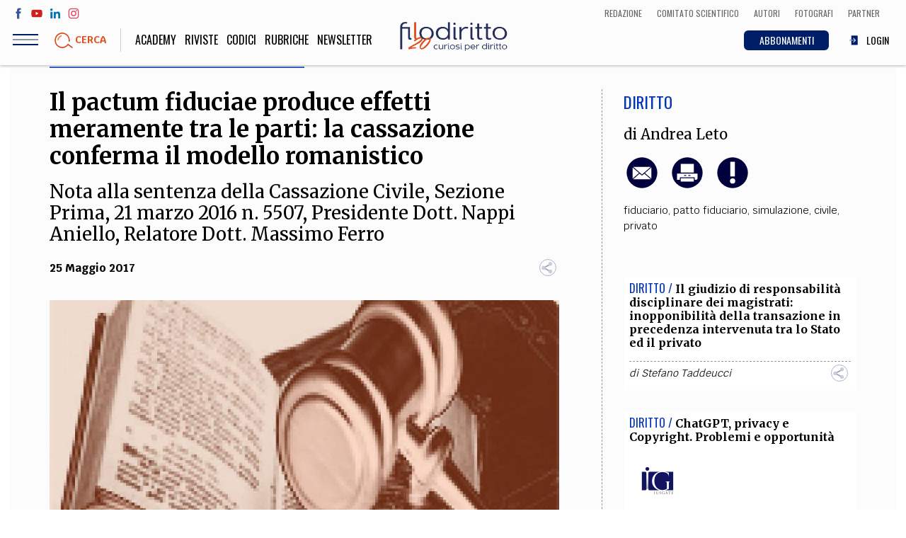

--- FILE ---
content_type: text/html; charset=UTF-8
request_url: https://www.filodiritto.com/il-pactum-fiduciae-produce-effetti-meramente-tra-le-parti-la-cassazione-conferma-il-modello-romanistico
body_size: 91561
content:
<!DOCTYPE html>
<html lang="it" dir="ltr" prefix="content: http://purl.org/rss/1.0/modules/content/  dc: http://purl.org/dc/terms/  foaf: http://xmlns.com/foaf/0.1/  og: http://ogp.me/ns#  rdfs: http://www.w3.org/2000/01/rdf-schema#  schema: http://schema.org/  sioc: http://rdfs.org/sioc/ns#  sioct: http://rdfs.org/sioc/types#  skos: http://www.w3.org/2004/02/skos/core#  xsd: http://www.w3.org/2001/XMLSchema# ">
  <head>
    <meta charset="utf-8" />
<script>(function(i,s,o,g,r,a,m){i["GoogleAnalyticsObject"]=r;i[r]=i[r]||function(){(i[r].q=i[r].q||[]).push(arguments)},i[r].l=1*new Date();a=s.createElement(o),m=s.getElementsByTagName(o)[0];a.async=1;a.src=g;m.parentNode.insertBefore(a,m)})(window,document,"script","https://www.google-analytics.com/analytics.js","ga");ga("create", "UA-00000000-0", {"cookieDomain":"auto"});ga("set", "anonymizeIp", true);ga("send", "pageview");</script>
<link rel="shortcut icon" href="/themes/custom/webit/icons/favicon.ico" />
<meta property="og:site_name" content="Filodiritto" />
<link rel="canonical" href="https://www.filodiritto.com/il-pactum-fiduciae-produce-effetti-meramente-tra-le-parti-la-cassazione-conferma-il-modello-romanistico" />
<meta name="description" content="La Cassazione ribadisce che l’intestazione fiduciaria di partecipazioni societarie realizza un’interposizione reale di persona, avendo il pactum fiduciae efficacia meramente obbligatoria." />
<meta property="og:type" content="article" />
<meta property="og:url" content="https://www.filodiritto.com/il-pactum-fiduciae-produce-effetti-meramente-tra-le-parti-la-cassazione-conferma-il-modello-romanistico" />
<meta name="keywords" content="Patto fiduciario, fiduciario, simulazione" />
<meta property="og:title" content="Il pactum fiduciae produce effetti meramente tra le parti: la cassazione conferma il modello romanistico" />
<meta property="og:description" content="La Cassazione ribadisce che l’intestazione fiduciaria di partecipazioni societarie realizza un’interposizione reale di persona, avendo il pactum fiduciae efficacia meramente obbligatoria." />
<meta property="og:image" content="https://www.filodiritto.com/sites/default/files/styles/lg/public/articles/images/0000002684.jpg?itok=KGtJQFlt" />
<link rel="apple-touch-icon" sizes="76x76" href="/themes/custom/webit/icons/apple-touch-icon-76x76.png" />
<link rel="apple-touch-icon" sizes="120x120" href="/themes/custom/webit/icons/apple-touch-icon-120x120.png" />
<meta property="og:image:width" content="180" />
<link rel="apple-touch-icon" sizes="152x152" href="/themes/custom/webit/icons/apple-touch-icon-152x152.png" />
<meta property="og:image:height" content="180" />
<link rel="apple-touch-icon" sizes="180x180" href="/themes/custom/webit/icons/apple-touch-icon-180x180.png" />
<meta name="Generator" content="Drupal 8 (https://www.drupal.org)" />
<meta name="MobileOptimized" content="width" />
<meta name="HandheldFriendly" content="true" />
<meta name="viewport" content="width=device-width, initial-scale=1.0" />
<meta name="author" content="Andrea Leto" />
<meta name="homepage" content="directads" />
<meta name="category" content="Diritto" />
<link rel="alternate" hreflang="it" href="https://www.filodiritto.com/il-pactum-fiduciae-produce-effetti-meramente-tra-le-parti-la-cassazione-conferma-il-modello-romanistico" />
<link rel="revision" href="https://www.filodiritto.com/il-pactum-fiduciae-produce-effetti-meramente-tra-le-parti-la-cassazione-conferma-il-modello-romanistico" />
<script src="/sites/default/files/google_tag/primary/google_tag.script.js?t8jk5h" defer></script>

    <title>Il pactum fiduciae produce effetti meramente tra le parti: la cassazione conferma il modello romanistico | Filodiritto</title>
    <link rel="stylesheet" media="all" href="/core/themes/stable/css/system/components/ajax-progress.module.css?t8jk5h" />
<link rel="stylesheet" media="all" href="/core/themes/stable/css/system/components/align.module.css?t8jk5h" />
<link rel="stylesheet" media="all" href="/core/themes/stable/css/system/components/autocomplete-loading.module.css?t8jk5h" />
<link rel="stylesheet" media="all" href="/core/themes/stable/css/system/components/fieldgroup.module.css?t8jk5h" />
<link rel="stylesheet" media="all" href="/core/themes/stable/css/system/components/container-inline.module.css?t8jk5h" />
<link rel="stylesheet" media="all" href="/core/themes/stable/css/system/components/clearfix.module.css?t8jk5h" />
<link rel="stylesheet" media="all" href="/core/themes/stable/css/system/components/details.module.css?t8jk5h" />
<link rel="stylesheet" media="all" href="/core/themes/stable/css/system/components/hidden.module.css?t8jk5h" />
<link rel="stylesheet" media="all" href="/core/themes/stable/css/system/components/item-list.module.css?t8jk5h" />
<link rel="stylesheet" media="all" href="/core/themes/stable/css/system/components/js.module.css?t8jk5h" />
<link rel="stylesheet" media="all" href="/core/themes/stable/css/system/components/nowrap.module.css?t8jk5h" />
<link rel="stylesheet" media="all" href="/core/themes/stable/css/system/components/position-container.module.css?t8jk5h" />
<link rel="stylesheet" media="all" href="/core/themes/stable/css/system/components/progress.module.css?t8jk5h" />
<link rel="stylesheet" media="all" href="/core/themes/stable/css/system/components/reset-appearance.module.css?t8jk5h" />
<link rel="stylesheet" media="all" href="/core/themes/stable/css/system/components/resize.module.css?t8jk5h" />
<link rel="stylesheet" media="all" href="/core/themes/stable/css/system/components/sticky-header.module.css?t8jk5h" />
<link rel="stylesheet" media="all" href="/core/themes/stable/css/system/components/system-status-counter.css?t8jk5h" />
<link rel="stylesheet" media="all" href="/core/themes/stable/css/system/components/system-status-report-counters.css?t8jk5h" />
<link rel="stylesheet" media="all" href="/core/themes/stable/css/system/components/system-status-report-general-info.css?t8jk5h" />
<link rel="stylesheet" media="all" href="/core/themes/stable/css/system/components/tabledrag.module.css?t8jk5h" />
<link rel="stylesheet" media="all" href="/core/themes/stable/css/system/components/tablesort.module.css?t8jk5h" />
<link rel="stylesheet" media="all" href="/core/themes/stable/css/system/components/tree-child.module.css?t8jk5h" />
<link rel="stylesheet" media="all" href="/core/themes/stable/css/views/views.module.css?t8jk5h" />
<link rel="stylesheet" media="all" href="/modules/custom/webit_media/css/webit_media.common.css?t8jk5h" />
<link rel="stylesheet" media="all" href="https://fonts.googleapis.com/css?family=Krub:400,700|Merriweather:400,700|Oswald:300,400" />
<link rel="stylesheet" media="all" href="/themes/custom/webit/css/main.css?t8jk5h" />
<link rel="stylesheet" media="all" href="/themes/custom/webit/css/node-preview.css?t8jk5h" />

    
<!--[if lte IE 8]>
<script src="/core/assets/vendor/html5shiv/html5shiv.min.js?v=3.7.3"></script>
<![endif]-->


        <meta name="google-site-verification" content="f2aACpOXuWnHBpztyDtLKqzV96AshIKVZHG5TDsZjfM" />

		
  </head>
  <body class="path-node page-node-type-article">
  



    
    <a href="#main-content" class="visually-hidden focusable skip-link">
      Salta al contenuto principale
    </a>
    <noscript aria-hidden="true"><iframe src="https://www.googletagmanager.com/ns.html?id=GTM-5WPKBW" height="0" width="0" style="display:none;visibility:hidden"></iframe></noscript>
      <div class="dialog-off-canvas-main-canvas" data-off-canvas-main-canvas>
    <div class="page">
  <header class="site-header">

    <div class="upper-menu">
      <div class="upper-menu--left">
        <ul class="social">
          <li class="social__facebook">
            <a href="https://www.facebook.com/filodiritto" target="_blank">
              <svg><use xlink:href="/themes/custom/webit/images/svg/sprite.svg#facebook"></use></svg>
            </a>
          </li>
          <li class="social__youtube">
            <a href="https://www.youtube.com/user/FilodirittoTV" target="_blank">
              <svg><use xlink:href="/themes/custom/webit/images/svg/sprite.svg#youtube"></use></svg>
            </a>
          </li>
          <li class="social__linkedin">
            <a href="https://www.linkedin.com/company/filodiritto/about/" target="_blank">
              <svg><use xlink:href="/themes/custom/webit/images/svg/sprite.svg#linkedin"></use></svg>
            </a>
          </li>
          <li class="social__instagram">
            <a href="https://www.instagram.com/filodirittosocial/" target="_blank">
              <svg><use xlink:href="/themes/custom/webit/images/svg/sprite.svg#instagram"></use></svg>
            </a>
          </li>
        </ul>
      </div>
      <div class="upper-menu--right">
          <div class="utils--new">
              <a href="/redazione" class="icolink">
                <span>Redazione</span>
              </a>
              <a href="/comitato-scientifico-filodiritto" class="icolink">
                <span>Comitato scientifico</span>
              </a>
              <a href="/autori" class="icolink">
                <span>Autori</span>
              </a>
              <a href="/fotografi" class="icolink" >
                <span>Fotografi</span>
              </a>
              <a href="/partner" class="icolink">
                <span>Partner</span>
              </a>
          </div>
      </div>
    </div>

    <div class="site-header__bar">
      <div class="site-header__bar__buttons">
        <div class="hamburger js-nav-toggle">
          <div class="hamburger__icon">
            <span class="hamburger__line"></span>
          </div>
        </div>
        <a href="#" data-modal="search-modal" class="site-header__bar__search">
          <img src="/themes/custom/webit/images/svg/lens.svg" alt="">
          <div class="site-header__bar__search__text">Cerca</div>
        </a>
      </div>

      <a href="/" class="logo logo--small">
        <img src="/themes/custom/webit/images/logo-20.png" alt="Filodiritto">
      </a>

      <div class="utils--new">
        <a href="/abbonamenti" class="icolink button button--blue-abbonamenti">
          <span>ABBONAMENTI</span>
        </a>
        
                  <a href="/user/login" class="icolink">
            <svg><use xlink:href="/themes/custom/webit/images/svg/sprite.svg#login"></use></svg>
            <span>LOGIN</span>
          </a>
        
      </div>

    </div>
    <nav class="site-nav js-site-nav">
      
              <ul class="main-menu">
              <li>
        <a href="https://academy.filodiritto.com/" title="https://academy.filodiritto.com/">Academy</a>
              </li>
          <li>
        <a href="/riviste" data-drupal-link-system-path="riviste">Riviste</a>
              </li>
          <li>
        <a href="/codici" data-drupal-link-system-path="node/34963">Codici</a>
              </li>
          <li>
        <a href="/rubriche" data-drupal-link-system-path="node/6">Rubriche</a>
              </li>
            <li>
          <a href="#" data-modal="newsletter">
          Newsletter
          </a>
        </li>
    </ul>
  


      
              <ul class="main-menu-mobile">
              <li>
        <a href="/diritto" data-drupal-link-system-path="taxonomy/term/2">Diritto</a>
              </li>
          <li>
        <a href="/economia" data-drupal-link-system-path="taxonomy/term/3">Economia</a>
              </li>
          <li>
        <a href="/societa" data-drupal-link-system-path="taxonomy/term/4">Società</a>
              </li>
          <li>
        <a href="/medicina" data-drupal-link-system-path="taxonomy/term/5">Medicina</a>
              </li>
          <li>
        <a href="/scienza" data-drupal-link-system-path="taxonomy/term/6">Scienza</a>
              </li>
          <li>
        <a href="/storia-e-filosofia" data-drupal-link-system-path="taxonomy/term/7">Storia e Filosofia</a>
              </li>
          <li>
        <a href="/innovazione" data-drupal-link-system-path="taxonomy/term/8">Innovazione</a>
              </li>
          <li>
        <a href="/cultura" data-drupal-link-system-path="taxonomy/term/9">Altro</a>
              </li>
        </ul>
  



      <!-- Questa potrebbe essere una view di tipo block che stampa le categorie - INIZIO -->
      <!-- l'immagine di background di ogni cat arriva da Drupal -->
      <div class="views-element-container">    <div class="block-menu">
        

<div class="block-menu__block block-menu__block--pink" style="background-image: url()">
  <a href="/life-style">
    <div class="block-menu__block__title">
            <div>Life style</div>
      </div>
    <div class="block-menu__block__sub">Sport, Cucina, Viaggi, Moda</div>
  </a>
</div>

    

<div class="block-menu__block block-menu__block--red" style="background-image: url(/sites/default/files/styles/cat_menu/public/2019-03/politica.jpg?h=e62f6cc0&amp;itok=w9H_IjFR)">
  <a href="/societa">
    <div class="block-menu__block__title">
            <div>Società</div>
      </div>
    <div class="block-menu__block__sub">Politica, Attualità, Educazione, Lavoro, Esteri</div>
  </a>
</div>

    

<div class="block-menu__block block-menu__block--blue" style="background-image: url(/sites/default/files/styles/cat_menu/public/2019-03/diritto_0.jpg?h=b181fe51&amp;itok=-0U4qitT)">
  <a href="/diritto">
    <div class="block-menu__block__title">
            <div>Diritto</div>
      </div>
    <div class="block-menu__block__sub"></div>
  </a>
</div>

    

<div class="block-menu__block block-menu__block--yellow" style="background-image: url(/sites/default/files/styles/cat_menu/public/2019-03/economia.jpg?h=8227057d&amp;itok=242Ug28s)">
  <a href="/economia">
    <div class="block-menu__block__title">
            <div>Economia</div>
      </div>
    <div class="block-menu__block__sub"></div>
  </a>
</div>

    

<div class="block-menu__block block-menu__block--green" style="background-image: url(/sites/default/files/styles/cat_menu/public/2019-03/scienza.jpg?h=e66a8e0f&amp;itok=Hri3WQWA)">
  <a href="/scienza">
    <div class="block-menu__block__title">
            <div>Scienza</div>
      </div>
    <div class="block-menu__block__sub">Matematica, Fisica, Biologia, Cifrematica, Medicina</div>
  </a>
</div>

    

<div class="block-menu__block block-menu__block--orange" style="background-image: url(/sites/default/files/styles/cat_menu/public/2019-03/storia.jpg?h=3a805815&amp;itok=eeqOKM8e)">
  <a href="/storia-e-filosofia">
    <div class="block-menu__block__title">
            <div>Storia e Filosofia</div>
      </div>
    <div class="block-menu__block__sub">Scienze storiche, umanistiche, Religione</div>
  </a>
</div>

    

<div class="block-menu__block block-menu__block--aqua" style="background-image: url(/sites/default/files/styles/cat_menu/public/2019-03/innovazione.jpg?h=af7ea36c&amp;itok=GMUkJZIK)">
  <a href="/innovazione">
    <div class="block-menu__block__title">
            <div>Innovazione</div>
      </div>
    <div class="block-menu__block__sub">Scienze informatiche, Architettura, Ingegneria</div>
  </a>
</div>

    

<div class="block-menu__block block-menu__block--violet" style="background-image: url(/sites/default/files/styles/cat_menu/public/2019-03/altro.jpg?h=4e608260&amp;itok=Q_abG9rR)">
  <a href="/cultura">
    <div class="block-menu__block__title">
            <div>Cultura</div>
      </div>
    <div class="block-menu__block__sub">Arte, Cinema, Musica, Letteratura</div>
  </a>
</div>


    </div>

</div>

      <!-- Questa potrebbe essere una view di tipo block che stampa le categorie - FINE -->


      <div class="site-nav__extra">
        <div class="site-nav__title">Team</div>
        
              <ul class="secondary-menu">
              <li>
        <a href="/chi-siamo" data-drupal-link-system-path="node/24203">Filodiritto</a>
              </li>
          <li>
        <a href="/redazione" data-drupal-link-system-path="node/15">Redazione</a>
              </li>
          <li>
        <a href="/comitato-scientifico-filodiritto" data-drupal-link-system-path="node/39240">Comitato scientifico</a>
              </li>
          <li>
        <a href="/autori" data-drupal-link-system-path="autori">Autori</a>
              </li>
          <li>
        <a href="/curatori" data-drupal-link-system-path="curatori">Curatori</a>
              </li>
          <li>
        <a href="/fotografi" data-drupal-link-system-path="fotografi">Fotografi</a>
              </li>
          <li>
        <a href="/partner" data-drupal-link-system-path="node/14">Partner</a>
              </li>
          <li>
        <a href="/collaborazioni" data-drupal-link-system-path="node/16">Collabora con noi</a>
              </li>
        </ul>
  


      </div>

      <div class="site-nav__extra">
        <div class="site-nav__title">Extra</div>
        
              <ul class="secondary-menu">
              <li>
        <a href="/codici" data-drupal-link-system-path="node/34963">Codici</a>
              </li>
          <li>
        <a href="/rubriche" data-drupal-link-system-path="node/6">Rubriche</a>
              </li>
          <li>
        <a href="/libri" data-drupal-link-system-path="node/7">Libri</a>
              </li>
          <li>
        <a href="/home-proceedings" data-drupal-link-system-path="node/9">Proceedings</a>
              </li>
          <li>
        <a href="/pubblicita" data-drupal-link-system-path="node/8">Pubblicità</a>
              </li>
          <li>
        <a href="/contatti" data-drupal-link-system-path="node/5">Contatti</a>
              </li>
        </ul>
  


      </div>

      <div class="site-nav__social">
        <div class="site-nav__title">Social media</div>
        <ul class="social">
          <li>
            <a href="https://www.facebook.com/filodiritto" target="_blank">
              <svg><use xlink:href="/themes/custom/webit/images/svg/sprite.svg#facebook"></use></svg>
            </a>
          </li>
          <li>
            <a href="https://www.youtube.com/user/FilodirittoTV" target="_blank">
              <svg><use xlink:href="/themes/custom/webit/images/svg/sprite.svg#youtube"></use></svg>
            </a>
          </li>
          <li>
            <a href="https://www.linkedin.com/company/filodiritto/about/" target="_blank">
              <svg><use xlink:href="/themes/custom/webit/images/svg/sprite.svg#linkedin"></use></svg>
            </a>
          </li>
          <li>
            <a href="https://www.instagram.com/filodirittosocial/" target="_blank">
              <svg><use xlink:href="/themes/custom/webit/images/svg/sprite.svg#instagram"></use></svg>
            </a>
          </li>
        </ul>
      </div>

    </nav>

    <div class="modal" id="search-modal">
      <a href="#" class="modal__close">&times;</a>
      <div class="modal__content modal__content--v-center modal__content--chromeless">
        <form class="search-block-form search-form" data-drupal-selector="search-block-form" action="/search/node" method="get" id="search-block-form" accept-charset="UTF-8">
  <input title="Inserisci i termini da cercare." placeholder="Cerca" class="search-form__input form-search input" data-drupal-selector="edit-keys" type="search" id="edit-keys" name="keys" value="" size="15" maxlength="128" />

<input data-drupal-selector="edit-advanced-form" type="hidden" name="advanced-form" value="1" class="input" />
<input data-drupal-selector="edit-f-0" type="hidden" name="f[0]" value="language:it" class="input" />
<div data-drupal-selector="edit-actions" class="form-actions js-form-wrapper form-wrapper" id="edit-actions"><button type="submit">
  <img src="/themes/custom/webit/images/svg/lens.svg" />
</button>
</div>

</form>

      </div>
    </div>
  </header>



    <div data-drupal-messages-fallback class="hidden"></div>  
    
      
<div class="banner">
  <!-- /267549956/Banner_Home_Top_1_728x90_320x50_ -->
  <div id='div-gpt-ad-1597832048843-0'>
    <script>
      googletag.cmd.push(function() { googletag.display('div-gpt-ad-1597832048843-0'); });
    </script>
  </div>
</div>


  
  
    
    
  
    
    
  
    
    
  
    
    
  
    
    
  



 







<article class="article article--blue">
  <section class="section section--white">
    <div class="container">
      <div class="grid grid--gutters">
        <div class="grid-cell grid-cell--1-1 grid-cell--2-3@md">
          <div class="article__body">
            <header class="article__header">
              <h1 class="article__title">
                Il pactum fiduciae produce effetti meramente tra le parti: la cassazione conferma il modello romanistico
              </h1>
                            <div class="article__abstract">
                Nota alla sentenza della Cassazione Civile, Sezione Prima, 21 marzo 2016 n. 5507, Presidente Dott. Nappi Aniello, Relatore Dott. Massimo Ferro
              </div>
                            <div class="article__meta">
                <time class="article__date"><time datetime="2017-05-25T12:00:00Z">25 Maggio 2017</time>
</time>
                <div class="sharer">
                  <div class="sharer__toggler">
                    <img src="/themes/custom/webit/images/svg/share-alt.svg" alt="">
                  </div>
                  <ul class="sharer__btns">
                    <li>
                      <a href="https://www.facebook.com/sharer/sharer.php?u=https://www.filodiritto.com/il-pactum-fiduciae-produce-effetti-meramente-tra-le-parti-la-cassazione-conferma-il-modello-romanistico" target="_blank" class="fb">
                        <svg><use xlink:href="/themes/custom/webit/images/svg/sprite.svg#facebook"></use></svg>
                      </a>
                    </li>
                    <li>
                      <a href="https://twitter.com/home?status=Il pactum fiduciae produce effetti meramente tra le parti: la cassazione conferma il modello romanistico - https://www.filodiritto.com/il-pactum-fiduciae-produce-effetti-meramente-tra-le-parti-la-cassazione-conferma-il-modello-romanistico" target="_blank" class="tw">
                        <svg><use xlink:href="/themes/custom/webit/images/svg/sprite.svg#twitter"></use></svg>
                      </a>
                    </li>
                    <li>
                      <a href="https://www.linkedin.com/shareArticle?mini=true&url=https://www.filodiritto.com/il-pactum-fiduciae-produce-effetti-meramente-tra-le-parti-la-cassazione-conferma-il-modello-romanistico" target="_blank" class="li">
                        <svg><use xlink:href="/themes/custom/webit/images/svg/sprite.svg#linkedin"></use></svg>
                      </a>
                    </li>
                    <li>
                      <a href="https://share.flipboard.com/bookmarklet/popout?v=2&title=Il pactum fiduciae produce effetti meramente tra le parti: la cassazione conferma il modello romanistico&url=https://www.filodiritto.com/il-pactum-fiduciae-produce-effetti-meramente-tra-le-parti-la-cassazione-conferma-il-modello-romanistico" target="_blank" class="fl">
                        <svg><use xlink:href="/themes/custom/webit/images/svg/sprite.svg#flipboard"></use></svg>
                      </a>
                    </li>
                    <li>
                      <a href="whatsapp://send?text=https://www.filodiritto.com/il-pactum-fiduciae-produce-effetti-meramente-tra-le-parti-la-cassazione-conferma-il-modello-romanistico" target="_blank" class="wa">
                        <svg><use xlink:href="/themes/custom/webit/images/svg/sprite.svg#whatsapp"></use></svg>
                      </a>
                    </li>
                  </ul>
                </div>
              </div>
            </header>

                        <figure class="article__img">

                    <img sizes="100vw" src="/sites/default/files/styles/4_3_xs/public/articles/images/0000002684.jpg?itok=j0jl2-98" alt="Il pactum fiduciae produce effetti meramente tra le parti: la cassazione conferma il modello romanistico" title="Il pactum fiduciae produce effetti meramente tra le parti: la cassazione conferma il modello romanistico" typeof="foaf:Image" width="1024" class="lazyload" data-sizes="auto" data-srcset="/sites/default/files/styles/4_3_xs/public/articles/images/0000002684.jpg?itok=j0jl2-98 400w, /sites/default/files/styles/4_3_sm/public/articles/images/0000002684.jpg?itok=L4tmvP4s 800w, /sites/default/files/styles/4_3_md/public/articles/images/0000002684.jpg?itok=5QoLx8kG 1024w" data-src="/sites/default/files/styles/4_3_xs/public/articles/images/0000002684.jpg?itok=j0jl2-98" />





                
                
                
                
                                  <div class="article__img__credits"><span>Il pactum fiduciae produce effetti meramente tra le parti: la cassazione conferma il modello romanistico</span></div>
                
            </figure>
            			

          
                    <!-- Vista articoli correlati - inizio -->
          <div class="views-element-container">
<div class="related-articles card">
  <div class="related-articles__title"><h3>Altri articoli dell'autore</h3></div>
      
    


<div class="related-articles__article ">
  <header class="card__header">
    <span class="card__cat card__cat--blue">Diritto / </span>
    <h3 class="card__title">
      <a href="/successione-ereditaria-sospensione-ed-indegnita">Successione ereditaria: sospensione ed indegnità</a>
    </h3>
  </header>
</div>

    


<div class="related-articles__article ">
  <header class="card__header">
    <span class="card__cat card__cat--blue">Diritto / </span>
    <h3 class="card__title">
      <a href="/gli-status-del-soggetto-nel-diritto-civile-da-un-codice-un-soggetto-tanti-codici-tanti-soggetti">Gli status del soggetto nel diritto civile: da un codice per un soggetto a tanti codici per tanti soggetti</a>
    </h3>
  </header>
</div>

    


<div class="related-articles__article ">
  <header class="card__header">
    <span class="card__cat card__cat--blue">Diritto / </span>
    <h3 class="card__title">
      <a href="/la-costruzione-sul-suolo-comune-anche-se-eseguita-da-uno-solo-dei-comproprietari-e-acquistata-accessione-da-tutti">La costruzione sul suolo comune, anche se eseguita da uno solo dei comproprietari, è acquistata per accessione da tutti</a>
    </h3>
  </header>
</div>



  </div>

</div>

          <!-- Vista articoli correlati - fine -->
          
                        <aside class="article__aside article__aside--mobile">
            <div>
                            <div class="article__cat article__cat--blue">
                <a href="/diritto" hreflang="it">Diritto</a>
              </div>
            </div>
                        <div class="article__author">
              di
                                                <a href="/dott-andrea-leto" hreflang="it">Andrea Leto</a>
                                          </div>
                        <div class="article__utils">
              <a href="mailto:?subject=Il pactum fiduciae produce effetti meramente tra le parti: la cassazione conferma il modello romanistico&body=https://www.filodiritto.com/il-pactum-fiduciae-produce-effetti-meramente-tra-le-parti-la-cassazione-conferma-il-modello-romanistico">
                <img src="/themes/custom/webit/images/svg/email.svg" alt="">
              </a>
                            <a class="print-button" id="print-button" target="_blank" href="/print/pdf/node/25263">
                <img src="/themes/custom/webit/images/svg/print.svg" alt="">
              </a>
                                                        <a href="#" data-modal="avvertenze">
                <img src="/themes/custom/webit/images/svg/exclamation.svg" alt="">
              </a>
                                        </div>

            
            
                        <div class="tags">
                              <a href="/tag/fiduciario" property="schema:about" hreflang="it">fiduciario</a>,&nbsp;                              <a href="/tag/patto-fiduciario" property="schema:about" hreflang="it">patto fiduciario</a>,&nbsp;                              <a href="/tag/simulazione" property="schema:about" hreflang="it">simulazione</a>,&nbsp;                              <a href="/tag/civile" property="schema:about" hreflang="it">civile</a>,&nbsp;                              <a href="/tag/privato" property="schema:about" hreflang="it">privato</a>                          </div>
            
          </aside>


                        <div class="article__summary">
            
            </div>
            
                        <div class="simple-text text-left">
              <div class="tinytext">
                								
					
										
					<p>INDICE</p>
<p>1. Introduzione</p>
<p>2. Il caso</p>
<p>3. Il negozio indiretto</p>
<p>4. Il negozio fiduciario</p>
<p>5. Il negozio simulato</p>
<p>6. Differenze tra negozio fiduciario e negozio simulato</p>
<p>7. Conclusioni</p>
<p> </p>
<p><strong>Abstract </strong></p>
<p><strong>La Cassazione ribadisce che l’intestazione fiduciaria di partecipazioni societarie realizza un’interposizione reale di persona, avendo il <em>pactum fiduciae</em> efficacia meramente obbligatoria</strong>.</p>
<p><strong>The Supreme Court reiterates that the fiduciary registration of company shares realizes a real interposition of person, having the <em>pactum fiduciae </em>(trust deal)</strong> <strong>merely mandatory effectiveness</strong>.</p>
<p> </p>
<p><strong>1. Introduzione</strong></p>
<p>Con sentenza n. 5507, Sezione Prima, del 21 marzo 2016, la Corte di Cassazione, in linea con numerosi precedenti [Cassazione Civile, Sezione Prima, 10 maggio 2010, n. 11314; Cassazione Civile, Sezione Prima, 8 maggio 2009, n. 10590; Cassazione Civile, Sezione Prima, 2 maggio 2007, n. 10121] ha arricchito il panorama giurisprudenziale in tema di negozio fiduciario.</p>
<p>Il principio derivante da tale pronuncia è il seguente: <em>“<strong>L’intestazione fiduciaria di titoli azionari (o di quote di partecipazione societaria) integra gli estremi dell’interposizione reale di persona, per effetto della quale l’interposto acquista (a differenza che nel caso d’interposizione fittizia o simulata) la titolarità delle azioni o delle quote, pur essendo, in virtù di un rapporto interno con l’interponente di natura obbligatoria, tenuto ad osservare un certo comportamento, convenuto in precedenza con il fiduciante, nonché a ritrasferire i titoli a quest’ultimo ad una scadenza convenuta, ovvero al verificarsi di una situazione che determini il venir meno del rapporto fiduciario</strong>”</em>[il passo è tratto dalla motivazione della pronuncia di Cassazione in commento].</p>
<p><strong><em> </em></strong></p>
<p><strong>2. Il caso</strong></p>
<p>La controversia decisa dalla Suprema Corte era scaturita dalla pretesa di parte attrice di annullare la delibera di approvazione del bilancio di una società a responsabilità limitata perché presa con il voto determinante dei soci “fiduciari”, di dichiarare l’inefficacia del trasferimento di una partecipazione sociale per violazione della clausola statutaria che prevedeva in capo ai soci il diritto di prelazione, allorché la qualità effettiva di soci spettava ai fiducianti (attori) e non ai fiduciari cui le quote erano state affidate, sulla base di una ritenuta efficacia reale e non obbligatoria del negozio fiduciario, così interpretato il patto fiduciario fra le parti.</p>
<p>In subordine a tale domanda, gli attori chiedevano la simulazione del trasferimento<em>, rectius </em>del conferimento delle “quote fiduciarie” in altra società di persone.</p>
<p>Sia il Tribunale di Treviso che la Corte d’Appello di Venezia ritennero gli attori legittimati all’impugnazione della delibera assembleare in quanto soci all’epoca dell’assunzione della delibera,  ma smentirono, al contempo,  la dedotta pretesa di  realità del patto parasociale.</p> <p>La posizione assunta dai giudici di primo e secondo grado è stata confermata dalla Corte di Cassazione che ha statuito l’infondatezza delle censure mosse.</p>
<p><strong>Il Supremo Collegio ha, infatti, aderito alla tesi secondo cui l’intestazione fiduciaria realizza un’interposizione reale di persona, per effetto della quale l’interposto, a differenza dell’interposizione fittizia o simulata, acquista, a tutti gli effetti, la titolarità dei beni oggetto del contratto, essendo tuttavia tenuto ad osservare un determinato comportamento convenuto in precedenza con il fiduciante, nonché a ritrasferire quanto oggetto del contratto a quest’ultimo o a terzi beneficiari ad una scadenza convenuta ovvero al verificarsi di una situazione che determini il venir meno del rapporto fiduciario, in forza di un rapporto interno di natura obbligatoria con l’interponente</strong> [PUGLIATTI S., Fiducia e rappresentanza indiretta, in <em>Diritto civile</em>. Metodo, teoria, pratica, Milano 1951; Tribunale di Milano, 4 ottobre 2013, n. 12252].</p>
<p>Ai fini di dare una spiegazione alle conclusioni cui è pervenuta la Corte, occorre brevemente richiamare i concetti di negozio indiretto, negozio simulato e di negozio fiduciario.</p>
<p> </p>
<p><strong>3. Il negozio indiretto</strong></p>
<p>Con il primo termine s’intende l’utilizzo di uno o più schemi negoziali tipici per realizzare intenti pratici che non risultano pertinenti normalmente al tipo utilizzato [DIENER M.C. <em>Il contratto in generale</em>, Milano 2011], <strong>il negozio indiretto è pertanto caratterizzato dalla divergenza tra lo scopo pratico che le parti vogliono raggiungere e la funzione tipica dello schema contrattuale adottato</strong>.</p>
<p>Sinteticamente si afferma che nel negozio indiretto vi sarebbe un’eccedenza dello scopo rispetto al mezzo [SANTORO-PASSARELLI, <em>Dottrine generali del diritto civile</em>, Napoli, 1997, p.182], nel senso che il fine si pone come ulteriore rispetto a quello tipico, più limitato, dell’atto.</p>
<p>Nonostante sia discussa la natura giuridica del negozio indiretto, è nettamente prevalente la tesi [TORRENTE A., <em>La donazione</em>, Milano 1956, cit. pag. 22] che lo qualifica come doppio negozio collegato: l’uno, il “negozio mezzo”, ha la funzione di vincolare le parti al raggiungimento dell’ulteriore risultato che rappresenta la causa dell’altro negozio, il c.d. “negozio fine”.</p>
<p> </p>
<p><strong>4. Il negozio fiduciario</strong></p>
<p><strong>Il negozio fiduciario costituisce una delle applicazioni più importanti del negozio indiretto. Mediante tale negozio un soggetto investe un altro soggetto della proprietà di un bene ovvero di altro diritto reale. Tale titolarità (piena per quanto riguarda i terzi) è tuttavia destinata ad essere circoscritta nell’ambito dei rapporti tra le parti da pattuizioni di carattere obbligatorio</strong> [DIENER M.C., ibidem].</p>
<p>Si dice che nella fiducia v’è un’eccedenza del mezzo rispetto allo scopo [SANTORO PASSARELLI ibidem e NITTI N., voce Negozio fiduciario, in <em>Novissimo Digesto Italiano</em>, vol. XI, 1965, p.204]. Ciò nel senso che il <strong>risultato giuridico ottenuto mediante la conclusione del contratto eccede il reale intento delle parti, intento che viene raggiunto tramite pattuizioni di natura obbligatoria che normalmente "limitano" gli effetti dell’atto compiuto</strong>.</p> <p><strong>5.</strong> <strong>Il negozio simulato </strong></p>
<p><strong>Il negozio simulato, invece, si concreta quando le parti pongono in essere un negozio in modo apparente, con l’accordo che lo stesso non produca effetto tra le parti</strong>.</p>
<p>Si parla di simulazione assoluta se le parti creano l’apparenza di un contratto, anche se non vogliono stipulare nessun contratto tra loro.</p>
<p>Mentre si parla di simulazione relativa quando le parti stipulano un contratto (c.d. simulato) diverso da quello che vogliono realmente (c.d. dissimulato).</p>
<p><strong>Pertanto la simulazione è diretta a creare, nell’accordo delle parti che la pongono in essere, non già una situazione non voluta, bensì una situazione giuridica volutamente orientata in modo da manifestare una determinata apparenza</strong> [MESSINEO, <em>Il contratto in genere</em>, in Trattato di Diritto Civile diretto da Cicu e Messineo, vol. XXI, tomo 2, Milano 1972, p. 436].</p>
<p> </p>
<p><strong>6.</strong> <strong>Differenze tra negozio fiduciario e negozio simulato</strong></p>
<p>Circa la differenza tra negozio fiduciario e negozio simulato è possibile riferire che nel primo gli effetti del negozio sono realmente voluti dalle parti. Con patti obbligatori esse “rettificano” la situazione creata dal negozio<strong>. </strong>Nel secondo, gli effetti sono invece voluti al solo fine di creare un’apparenza per i terzi, di modo che si palesi un’esteriorità difforme da quanto effettivamente voluto dalle parti [DISTATO N., <em>La simulazione dei negozi giuridici</em>, Torino 1960].</p>
<p>L’analogia tra simulazione e fiducia consiste nell’essere entrambe strutture connotate dalla divergenza tra una situazione esterna ed una interna [Cassazione Civile, Sezione Seconda, 7 agosto 1982, n. 4438].</p>
<p><strong>Il <em>pactum fiduciae</em> si distingue dall’accordo simulatorio giacché quest’ultimo vale o a negare qualsivoglia efficacia all’atto simulato (simulazione assoluta) o a dirigerne la portata in modo comunque difforme da quanto stabilito nell’atto palese (simulazione relativa). Il primo invece assegna al soggetto destinatario dell’investitura reale un fine da perseguire per mezzo del bene trasferito. Detto fine si pone come ulteriore ed estraneo al contenuto dell’atto traslativo, in ogni caso realmente voluto</strong> [BIANCA, Diritto civile, vol. III, Milano 2000, p.458].</p>
<p>Notevoli differenze abbracciano anche l’aspetto probatorio: mentre nell’accordo simulatorio è possibile invocare l’art. 1417 Codice Civile ma vigono i limiti di prova di cui agli articoli 2721 e 2722 Codice Civile, al contrario, in tema di prova dell’esistenza e del contenuto del <em>pactum fiduciae</em> non è possibile invocare l’articolo 1417 Codice Civile e non si ritengono applicabili i limiti di cui agli articoli 2721 e 2722 Codice civile [Cassazione Civile, Sezione Prima, 28 settembre 1994, n. 7899; Cassazione Civile, Sezione Seconda, 21 novembre 1988, n.6263; Cassazione Civile, Sezione Terza, 19 marzo 1980, n. 1838].</p>
<p>Le due figure presentano forti affinità dovute all’attitudine ad essere utilizzate in relazione ad interessi e situazioni fattuali coincidenti.</p> <p>Per comprendere meglio la differenza si faccia il seguente esempio:</p>
<p>Tizio, indebitato, tentando di sfuggire ai propri creditori finge di essere nullatenente alienando i propri beni al fratello Caio con l’obbligo per costui di procedere al ritrasferimento dei diritti così ceduti un tempo che fosse migliorata la situazione economica. Si tratta, in questa ipotesi, di atti i cui effetti sono effettivamente voluti, sia pure con il patto inteso a limitarne in varia misura i poteri ed i diritti da essi scaturenti: è ciò che costituisce l’essenza della fiducia. Tuttavia è anche possibile che Tizio, per il medesimo scopo, alieni simulatamente i suoi beni al fratello Caio, in pieno accordo con costui. Si tratta, in tal caso, di atti di disposizione affetti da simulazione assoluta.</p>
<p>Nel primo caso (atto realmente voluto) il terzo pregiudicato può avvalersi dei mezzi che la legge predispone a tutela degli interessi dei creditori (azione revocatoria ex articolo 2901 Codice Civile); nel secondo caso (simulazione) il terzo può agire al fine di provare con qualsiasi mezzo la reale natura dell’atto ex articoli 1415 e seguenti Codice Civile [MINUSSI D., <em>Differenza tra simulazione, negozio indiretto e negozio fiduciario</em>, 2 dicembre 2012 disponibile su www.e-glossa.it, consultato il 22 aprile 2017].</p>
<p> </p>
<p><strong>7. Conclusioni</strong></p>
<p>Nel nostro ordinamento <strong>il negozio fiduciario ha natura obbligatoria e la sua eventuale realità è attribuita da norme speciali non soggette, pertanto, ad applicazione analogica</strong>.</p>
<p>Si fa riferimento all’articolo 1, comma 5, del Regio Decreto 29 marzo 1942 n. 239 che  dispone che le società fiduciarie che abbiano intestato al proprio nome titoli azionari appartenenti a terzi sono tenute a dichiarare le generalità degli effettivi proprietari dei titoli stessi. Tale disciplina speciale qualifica il fiduciante come effettivo proprietario delle partecipazioni, secondo il modello germanistico della fiducia perché il vincolo tra le parti avrebbe anche efficacia reale opponibile ai terzi [Cassazione Civile, Sezione Prima, 21 maggio 1999, n. 4943]. Ciò a differenza di quanto si possa riferire a proposito del trasferimento fiduciario effettuato in favore di mera persona fisica, come tale al di fuori della previsione legislativa speciale.</p>
<p><strong>A conferma dell’irrilevanza esterna della fiducia, occorre far presente che viene negata la trascrivibilità del <em>pactum  fiduciae</em>, ex sé inidoneo ad essere opposto ai terzi</strong> [Cassazione Civile, Sezione Seconda, 18 ottobre 1991, n. 11025].</p>
<p><strong>Pertanto, la ricostruzione del rapporto fiduciario fatta propria dalla sentenza <em>de qua</em> è quella tipica del modello romanistico, in cui appunto si ha il trasferimento in capo al fiduciario della titolarità del diritto oggetto del negozio e il <em>pactum fiduciae</em> ha natura meramente obbligatoria, producendo esso solamente effetti interni tra le parti</strong>.</p> <p><strong>Bibliografia e Sitografia </strong></p>
<p>BIANCA C.M., <em>Diritto civile</em>, vol. III, Milano 2000</p>
<p>DIENER M.C., <em>il contatto in generale</em>, Milano 2011</p>
<p>DISTATO N., <em>La simulazione dei negozi giuridici</em>, Torino 1960</p>
<p>MESSINEO, Il contratto in genere, in <em>Trattato di Diritto Civile</em>  diretto da Cicu e Messineo, vol. XXI, t. 2, Milano 1972</p>
<p>MINUSSI D., <em>Differenza tra simulazione, negozio indiretto e negozio fiduciario</em>, 2 dicembre 2012, disponibile su www.e-glossa.it, consultato il 22 aprile 2017.</p>
<p>NITTI N., voce Negozio fiduciario, in <em>Novissimo Digesto italiano</em>, Vol. XI, 1965</p>
<p>TORRENTE A., <em>La donazione</em>, Milano 2006</p>
<p>SANTORO PASSARELLI, <em>Dottrine Generali del Diritto Civile</em>, Napoli 1997</p>
<p> </p>
<p><strong>Indice della Giurisprudenza</strong></p>
<p>Cass. Civ. Sez. III, 19 marzo 1980,  n.1838</p>
<p>Cass. Civ. Sez. II, 21 novembre 1988 , n. 6263</p>
<p>Cass. Civ. Sez. II, 18 ottobre 1991, n.11025</p>
<p>Cass. Civ. Sez. I, 28 settembre 1994, n.7899</p>
<p>Cass. Civ., Sez.I, 21 maggio 1999, n. 4943</p>
<p>Cass. Civ., Sez. I,2 maggio 2007, n. 10121</p>
<p>Cass. Civ.,Sez. I, 8 maggio 2009, n. 10590</p>
<p>Cass.Civ., Sez. I, 10 maggio 2010, n. 11314</p>
<p>Cass. Civ., Sez. I, 21 marzo 2016, n. 5507</p>
<p>Tribunale Civile di Milano, 4 ottobre 2013, n. 12252.</p>
                              </div>
            </div>
            

            
            
            <footer class="article__footer">
                
            </footer>		

            <!-- Vista articoli correlati - inizio -->
            <div class="views-element-container">

<div class="related-articles card">
  <div class="related-articles__title"><h3>Articoli più letti su questo argomento</h3></div>
      
    


<div class="related-articles__article ">
  <header class="card__header">
    <span class="card__cat card__cat--blue">Diritto / </span>
    <h3 class="card__title">
      <a href="/contratto-di-sponsorizzazione-e-sfruttamento-del-diritto-allimmagine-del-minore-nello-sport">Contratto di sponsorizzazione e sfruttamento del diritto all’immagine del minore nello sport</a>
    </h3>
  </header>
</div>

    


<div class="related-articles__article ">
  <header class="card__header">
    <span class="card__cat card__cat--blue">Diritto / </span>
    <h3 class="card__title">
      <a href="/violenze-islamiche-sulle-donne-il-silenzio-dei-media">Violenze islamiche sulle donne: il silenzio dei media</a>
    </h3>
  </header>
</div>

    


<div class="related-articles__article ">
  <header class="card__header">
    <span class="card__cat card__cat--blue">Diritto / </span>
    <h3 class="card__title">
      <a href="/robot-parlamento-ue-proposta-di-risoluzione-su-robotica-e-intelligenza-artificiale">Robot - Parlamento UE: proposta di risoluzione su robotica e intelligenza artificiale</a>
    </h3>
  </header>
</div>



  </div>

</div>

            <!-- Vista articoli correlati - fine -->

            <div class="site-footer--banner" style="margin-bottom: 50px;"></div>

          </div>
        </div>

        <div class="grid-cell grid-cell--1-1 grid-cell--1-3@md">
        <div class="aside-border">
          <!-- Aside articolo -->
          <aside class="article__aside article__aside--fullScreen">
            <div>
                            <div class="article__cat article__cat--blue">
                <a href="/diritto" hreflang="it">Diritto</a>
              </div>
            </div>
                        <div class="article__author">
              di
                                                <a href="/dott-andrea-leto" hreflang="it">Andrea Leto</a>
                                          </div>
                        <div class="article__utils">
              <a href="mailto:?subject=Il pactum fiduciae produce effetti meramente tra le parti: la cassazione conferma il modello romanistico&body=https://www.filodiritto.com/il-pactum-fiduciae-produce-effetti-meramente-tra-le-parti-la-cassazione-conferma-il-modello-romanistico">
                <img src="/themes/custom/webit/images/svg/email.svg" alt="">
              </a>
                            <a class="print-button" id="print-button" target="_blank" href="/print/pdf/node/25263">
                <img src="/themes/custom/webit/images/svg/print.svg" alt="">
              </a>
                                                        <a href="#" data-modal="avvertenze">
                <img src="/themes/custom/webit/images/svg/exclamation.svg" alt="">
              </a>
                                        </div>

            
            
                        <div class="tags">
                              <a href="/tag/fiduciario" property="schema:about" hreflang="it">fiduciario</a>,&nbsp;                              <a href="/tag/patto-fiduciario" property="schema:about" hreflang="it">patto fiduciario</a>,&nbsp;                              <a href="/tag/simulazione" property="schema:about" hreflang="it">simulazione</a>,&nbsp;                              <a href="/tag/civile" property="schema:about" hreflang="it">civile</a>,&nbsp;                              <a href="/tag/privato" property="schema:about" hreflang="it">privato</a>                          </div>
            
          </aside>
		  		  

          		  
		
					

          <div class="banner">
            <!-- /267549956/DettaglioArticolo_336x280_250x250_FasciaDx_Top3 -->
            <div id='div-gpt-ad-1569855546791-0' style='width:336px;'>
              <script>
                googletag.cmd.push(function() { googletag.display('div-gpt-ad-1569855546791-0'); });
              </script>
            </div>
          </div>
		  
          <!-- Vista articoli correlati - inizio -->
          <div class="views-element-container"><div class="grid grid--gutters">
  <div class="grid-cell grid-cell--1-1 grid-cell--1-2@sm grid-cell--1-1@md">
    


<article class="card card--small">
    <div class="card__text">
    <header class="card__header">
            <span class="card__cat card__cat--blue">Diritto / </span>
      <h3 class="card__title">
        <a href="/il-giudizio-di-responsabilita-disciplinare-dei-magistrati-inopponibilita-della-transazione-precedenza-intervenuta-tra-lo-stato-ed-il-privato">Il giudizio di responsabilità disciplinare dei magistrati: inopponibilità della transazione in precedenza intervenuta tra lo Stato ed il privato</a>
      </h3>

    </header>
    <footer class="card__footer">

      <div class="card__footer__icons">
        
              </div>

      <div class="card__meta">
                <span class="card__author">
          di
                                    <a href="/stefano-taddeucci" hreflang="it">Stefano Taddeucci</a>
                              </span>
                <div class="sharer">
          <div class="sharer__toggler">
            <img src="/themes/custom/webit/images/svg/share-alt.svg" alt="">
          </div>
          <ul class="sharer__btns">
            <li>
              <a href="https://www.facebook.com/sharer/sharer.php?u=https://www.filodiritto.com/il-giudizio-di-responsabilita-disciplinare-dei-magistrati-inopponibilita-della-transazione-precedenza-intervenuta-tra-lo-stato-ed-il-privato" target="_blank" class="fb">
                <svg><use xlink:href="/themes/custom/webit/images/svg/sprite.svg#facebook"></use></svg>
              </a>
            </li>
            <li>
              <a href="https://twitter.com/home?status=Il giudizio di responsabilità disciplinare dei magistrati: inopponibilità della transazione in precedenza intervenuta tra lo Stato ed il privato - https://www.filodiritto.com/il-giudizio-di-responsabilita-disciplinare-dei-magistrati-inopponibilita-della-transazione-precedenza-intervenuta-tra-lo-stato-ed-il-privato" target="_blank" class="tw">
                <svg><use xlink:href="/themes/custom/webit/images/svg/sprite.svg#twitter"></use></svg>
              </a>
            </li>
            <li>
              <a href="https://www.linkedin.com/shareArticle?mini=true&url=https://www.filodiritto.com/il-giudizio-di-responsabilita-disciplinare-dei-magistrati-inopponibilita-della-transazione-precedenza-intervenuta-tra-lo-stato-ed-il-privato" target="_blank" class="li">
                <svg><use xlink:href="/themes/custom/webit/images/svg/sprite.svg#linkedin"></use></svg>
              </a>
            </li>
            <li>
              <a href="https://share.flipboard.com/bookmarklet/popout?v=2&title=Il giudizio di responsabilità disciplinare dei magistrati: inopponibilità della transazione in precedenza intervenuta tra lo Stato ed il privato&url=https://www.filodiritto.com/il-giudizio-di-responsabilita-disciplinare-dei-magistrati-inopponibilita-della-transazione-precedenza-intervenuta-tra-lo-stato-ed-il-privato" target="_blank" class="fl">
                <svg><use xlink:href="/themes/custom/webit/images/svg/sprite.svg#flipboard"></use></svg>
              </a>
            </li>
            <li>
              <a href="whatsapp://send?text=https://www.filodiritto.com/il-giudizio-di-responsabilita-disciplinare-dei-magistrati-inopponibilita-della-transazione-precedenza-intervenuta-tra-lo-stato-ed-il-privato" target="_blank" class="wa">
                <svg><use xlink:href="/themes/custom/webit/images/svg/sprite.svg#whatsapp"></use></svg>
              </a>
            </li>
          </ul>
        </div>
      </div>
    </footer>
  </div>
</article>

</div>
<div class="grid-cell grid-cell--1-1 grid-cell--1-2@sm grid-cell--1-1@md">
    


<article class="card card--small">
    <div class="card__text">
    <header class="card__header">
            <span class="card__cat card__cat--blue">Diritto / </span>
      <h3 class="card__title">
        <a href="/chatgpt-privacy-e-copyright-problemi-e-opportunita">ChatGPT, privacy e Copyright. Problemi e opportunità</a>
      </h3>

    </header>
    <footer class="card__footer">

      <div class="card__footer__icons">
                                              <div class="card__sponsor">
          <a target="_blank" href="https://www.iusgate.com/it">
          <img
              src="/sites/default/files/styles/thumb_partner/public/2019-12/iusgate.png?itok=lvG6AGHX"
              alt="Iusgate"></a>
        </div>
        
              </div>

      <div class="card__meta">
                <span class="card__author">
          di
                                    <a href="/iusgate" hreflang="it">iusgate</a>
                              </span>
                <div class="sharer">
          <div class="sharer__toggler">
            <img src="/themes/custom/webit/images/svg/share-alt.svg" alt="">
          </div>
          <ul class="sharer__btns">
            <li>
              <a href="https://www.facebook.com/sharer/sharer.php?u=https://www.filodiritto.com/chatgpt-privacy-e-copyright-problemi-e-opportunita" target="_blank" class="fb">
                <svg><use xlink:href="/themes/custom/webit/images/svg/sprite.svg#facebook"></use></svg>
              </a>
            </li>
            <li>
              <a href="https://twitter.com/home?status=ChatGPT, privacy e Copyright. Problemi e opportunità - https://www.filodiritto.com/chatgpt-privacy-e-copyright-problemi-e-opportunita" target="_blank" class="tw">
                <svg><use xlink:href="/themes/custom/webit/images/svg/sprite.svg#twitter"></use></svg>
              </a>
            </li>
            <li>
              <a href="https://www.linkedin.com/shareArticle?mini=true&url=https://www.filodiritto.com/chatgpt-privacy-e-copyright-problemi-e-opportunita" target="_blank" class="li">
                <svg><use xlink:href="/themes/custom/webit/images/svg/sprite.svg#linkedin"></use></svg>
              </a>
            </li>
            <li>
              <a href="https://share.flipboard.com/bookmarklet/popout?v=2&title=ChatGPT, privacy e Copyright. Problemi e opportunità&url=https://www.filodiritto.com/chatgpt-privacy-e-copyright-problemi-e-opportunita" target="_blank" class="fl">
                <svg><use xlink:href="/themes/custom/webit/images/svg/sprite.svg#flipboard"></use></svg>
              </a>
            </li>
            <li>
              <a href="whatsapp://send?text=https://www.filodiritto.com/chatgpt-privacy-e-copyright-problemi-e-opportunita" target="_blank" class="wa">
                <svg><use xlink:href="/themes/custom/webit/images/svg/sprite.svg#whatsapp"></use></svg>
              </a>
            </li>
          </ul>
        </div>
      </div>
    </footer>
  </div>
</article>

</div>
<div class="grid-cell grid-cell--1-1 grid-cell--1-2@sm grid-cell--1-1@md">
    


<article class="card card--small">
    <div class="card__text">
    <header class="card__header">
            <span class="card__cat card__cat--blue">Diritto / </span>
      <h3 class="card__title">
        <a href="/limpiego-di-vertrauenspersonen-fiduciari-nelle-indagini-preliminari">L´impiego di “Vertrauenspersonen“ (“fiduciari“) nelle indagini preliminari</a>
      </h3>

    </header>
    <footer class="card__footer">

      <div class="card__footer__icons">
        
              </div>

      <div class="card__meta">
                <span class="card__author">
          di
                                    <a href="/dott-armin-kapeller" hreflang="it">Armin Kapeller</a>
                              </span>
                <div class="sharer">
          <div class="sharer__toggler">
            <img src="/themes/custom/webit/images/svg/share-alt.svg" alt="">
          </div>
          <ul class="sharer__btns">
            <li>
              <a href="https://www.facebook.com/sharer/sharer.php?u=https://www.filodiritto.com/limpiego-di-vertrauenspersonen-fiduciari-nelle-indagini-preliminari" target="_blank" class="fb">
                <svg><use xlink:href="/themes/custom/webit/images/svg/sprite.svg#facebook"></use></svg>
              </a>
            </li>
            <li>
              <a href="https://twitter.com/home?status=L´impiego di “Vertrauenspersonen“ (“fiduciari“) nelle indagini preliminari - https://www.filodiritto.com/limpiego-di-vertrauenspersonen-fiduciari-nelle-indagini-preliminari" target="_blank" class="tw">
                <svg><use xlink:href="/themes/custom/webit/images/svg/sprite.svg#twitter"></use></svg>
              </a>
            </li>
            <li>
              <a href="https://www.linkedin.com/shareArticle?mini=true&url=https://www.filodiritto.com/limpiego-di-vertrauenspersonen-fiduciari-nelle-indagini-preliminari" target="_blank" class="li">
                <svg><use xlink:href="/themes/custom/webit/images/svg/sprite.svg#linkedin"></use></svg>
              </a>
            </li>
            <li>
              <a href="https://share.flipboard.com/bookmarklet/popout?v=2&title=L´impiego di “Vertrauenspersonen“ (“fiduciari“) nelle indagini preliminari&url=https://www.filodiritto.com/limpiego-di-vertrauenspersonen-fiduciari-nelle-indagini-preliminari" target="_blank" class="fl">
                <svg><use xlink:href="/themes/custom/webit/images/svg/sprite.svg#flipboard"></use></svg>
              </a>
            </li>
            <li>
              <a href="whatsapp://send?text=https://www.filodiritto.com/limpiego-di-vertrauenspersonen-fiduciari-nelle-indagini-preliminari" target="_blank" class="wa">
                <svg><use xlink:href="/themes/custom/webit/images/svg/sprite.svg#whatsapp"></use></svg>
              </a>
            </li>
          </ul>
        </div>
      </div>
    </footer>
  </div>
</article>

</div>
<div class="grid-cell grid-cell--1-1 grid-cell--1-2@sm grid-cell--1-1@md">
    


<article class="card card--small">
    <div class="card__text">
    <header class="card__header">
            <span class="card__cat card__cat--blue">Diritto / </span>
      <h3 class="card__title">
        <a href="/responsabilita-dello-stato-attivita-compiuta-da-persona-di-fiducia-della-pg">Responsabilità dello Stato per attività compiuta da persona di fiducia della PG</a>
      </h3>

    </header>
    <footer class="card__footer">

      <div class="card__footer__icons">
        
              </div>

      <div class="card__meta">
                <span class="card__author">
          di
                                    <a href="/dott-armin-kapeller" hreflang="it">Armin Kapeller</a>
                              </span>
                <div class="sharer">
          <div class="sharer__toggler">
            <img src="/themes/custom/webit/images/svg/share-alt.svg" alt="">
          </div>
          <ul class="sharer__btns">
            <li>
              <a href="https://www.facebook.com/sharer/sharer.php?u=https://www.filodiritto.com/responsabilita-dello-stato-attivita-compiuta-da-persona-di-fiducia-della-pg" target="_blank" class="fb">
                <svg><use xlink:href="/themes/custom/webit/images/svg/sprite.svg#facebook"></use></svg>
              </a>
            </li>
            <li>
              <a href="https://twitter.com/home?status=Responsabilità dello Stato per attività compiuta da persona di fiducia della PG - https://www.filodiritto.com/responsabilita-dello-stato-attivita-compiuta-da-persona-di-fiducia-della-pg" target="_blank" class="tw">
                <svg><use xlink:href="/themes/custom/webit/images/svg/sprite.svg#twitter"></use></svg>
              </a>
            </li>
            <li>
              <a href="https://www.linkedin.com/shareArticle?mini=true&url=https://www.filodiritto.com/responsabilita-dello-stato-attivita-compiuta-da-persona-di-fiducia-della-pg" target="_blank" class="li">
                <svg><use xlink:href="/themes/custom/webit/images/svg/sprite.svg#linkedin"></use></svg>
              </a>
            </li>
            <li>
              <a href="https://share.flipboard.com/bookmarklet/popout?v=2&title=Responsabilità dello Stato per attività compiuta da persona di fiducia della PG&url=https://www.filodiritto.com/responsabilita-dello-stato-attivita-compiuta-da-persona-di-fiducia-della-pg" target="_blank" class="fl">
                <svg><use xlink:href="/themes/custom/webit/images/svg/sprite.svg#flipboard"></use></svg>
              </a>
            </li>
            <li>
              <a href="whatsapp://send?text=https://www.filodiritto.com/responsabilita-dello-stato-attivita-compiuta-da-persona-di-fiducia-della-pg" target="_blank" class="wa">
                <svg><use xlink:href="/themes/custom/webit/images/svg/sprite.svg#whatsapp"></use></svg>
              </a>
            </li>
          </ul>
        </div>
      </div>
    </footer>
  </div>
</article>

</div>
<div class="grid-cell grid-cell--1-1 grid-cell--1-2@sm grid-cell--1-1@md">
    


<article class="card card--small">
    <div class="card__text">
    <header class="card__header">
            <span class="card__cat card__cat--yellow">Economia / </span>
      <h3 class="card__title">
        <a href="/se-le-imprese-chiudono-chiude-litalia">Se le imprese chiudono, chiude l’Italia</a>
      </h3>

    </header>
    <footer class="card__footer">

      <div class="card__footer__icons">
        
              </div>

      <div class="card__meta">
                <span class="card__author">
          di
                                    <a href="/avv-angelo-lucarella" hreflang="it">Angelo Lucarella</a>
                              </span>
                <div class="sharer">
          <div class="sharer__toggler">
            <img src="/themes/custom/webit/images/svg/share-alt.svg" alt="">
          </div>
          <ul class="sharer__btns">
            <li>
              <a href="https://www.facebook.com/sharer/sharer.php?u=https://www.filodiritto.com/se-le-imprese-chiudono-chiude-litalia" target="_blank" class="fb">
                <svg><use xlink:href="/themes/custom/webit/images/svg/sprite.svg#facebook"></use></svg>
              </a>
            </li>
            <li>
              <a href="https://twitter.com/home?status=Se le imprese chiudono, chiude l’Italia - https://www.filodiritto.com/se-le-imprese-chiudono-chiude-litalia" target="_blank" class="tw">
                <svg><use xlink:href="/themes/custom/webit/images/svg/sprite.svg#twitter"></use></svg>
              </a>
            </li>
            <li>
              <a href="https://www.linkedin.com/shareArticle?mini=true&url=https://www.filodiritto.com/se-le-imprese-chiudono-chiude-litalia" target="_blank" class="li">
                <svg><use xlink:href="/themes/custom/webit/images/svg/sprite.svg#linkedin"></use></svg>
              </a>
            </li>
            <li>
              <a href="https://share.flipboard.com/bookmarklet/popout?v=2&title=Se le imprese chiudono, chiude l’Italia&url=https://www.filodiritto.com/se-le-imprese-chiudono-chiude-litalia" target="_blank" class="fl">
                <svg><use xlink:href="/themes/custom/webit/images/svg/sprite.svg#flipboard"></use></svg>
              </a>
            </li>
            <li>
              <a href="whatsapp://send?text=https://www.filodiritto.com/se-le-imprese-chiudono-chiude-litalia" target="_blank" class="wa">
                <svg><use xlink:href="/themes/custom/webit/images/svg/sprite.svg#whatsapp"></use></svg>
              </a>
            </li>
          </ul>
        </div>
      </div>
    </footer>
  </div>
</article>

</div>
<div class="grid-cell grid-cell--1-1 grid-cell--1-2@sm grid-cell--1-1@md">
    


<article class="card card--small">
    <div class="card__text">
    <header class="card__header">
            <span class="card__cat card__cat--red">Società / </span>
      <h3 class="card__title">
        <a href="/privato-mio">Privato mio</a>
      </h3>

    </header>
    <footer class="card__footer">

      <div class="card__footer__icons">
        
              </div>

      <div class="card__meta">
                <span class="card__author">
          di
                                    <a href="/pietro-buscaroli" hreflang="it">Piero Buscaroli</a>
                              </span>
                <div class="sharer">
          <div class="sharer__toggler">
            <img src="/themes/custom/webit/images/svg/share-alt.svg" alt="">
          </div>
          <ul class="sharer__btns">
            <li>
              <a href="https://www.facebook.com/sharer/sharer.php?u=https://www.filodiritto.com/privato-mio" target="_blank" class="fb">
                <svg><use xlink:href="/themes/custom/webit/images/svg/sprite.svg#facebook"></use></svg>
              </a>
            </li>
            <li>
              <a href="https://twitter.com/home?status=Privato mio - https://www.filodiritto.com/privato-mio" target="_blank" class="tw">
                <svg><use xlink:href="/themes/custom/webit/images/svg/sprite.svg#twitter"></use></svg>
              </a>
            </li>
            <li>
              <a href="https://www.linkedin.com/shareArticle?mini=true&url=https://www.filodiritto.com/privato-mio" target="_blank" class="li">
                <svg><use xlink:href="/themes/custom/webit/images/svg/sprite.svg#linkedin"></use></svg>
              </a>
            </li>
            <li>
              <a href="https://share.flipboard.com/bookmarklet/popout?v=2&title=Privato mio&url=https://www.filodiritto.com/privato-mio" target="_blank" class="fl">
                <svg><use xlink:href="/themes/custom/webit/images/svg/sprite.svg#flipboard"></use></svg>
              </a>
            </li>
            <li>
              <a href="whatsapp://send?text=https://www.filodiritto.com/privato-mio" target="_blank" class="wa">
                <svg><use xlink:href="/themes/custom/webit/images/svg/sprite.svg#whatsapp"></use></svg>
              </a>
            </li>
          </ul>
        </div>
      </div>
    </footer>
  </div>
</article>

</div>
<div class="grid-cell grid-cell--1-1 grid-cell--1-2@sm grid-cell--1-1@md">
    


<article class="card card--small">
    <div class="card__text">
    <header class="card__header">
            <span class="card__cat card__cat--blue">Diritto / </span>
      <h3 class="card__title">
        <a href="/ancora-sullabuso-del-diritto">Ancora sull’abuso del diritto</a>
      </h3>

    </header>
    <footer class="card__footer">

      <div class="card__footer__icons">
        
              </div>

      <div class="card__meta">
                <span class="card__author">
          di
                                    <a href="/dott-giuseppe-alu" hreflang="it">Giuseppe Alù</a>
                              </span>
                <div class="sharer">
          <div class="sharer__toggler">
            <img src="/themes/custom/webit/images/svg/share-alt.svg" alt="">
          </div>
          <ul class="sharer__btns">
            <li>
              <a href="https://www.facebook.com/sharer/sharer.php?u=https://www.filodiritto.com/ancora-sullabuso-del-diritto" target="_blank" class="fb">
                <svg><use xlink:href="/themes/custom/webit/images/svg/sprite.svg#facebook"></use></svg>
              </a>
            </li>
            <li>
              <a href="https://twitter.com/home?status=Ancora sull’abuso del diritto - https://www.filodiritto.com/ancora-sullabuso-del-diritto" target="_blank" class="tw">
                <svg><use xlink:href="/themes/custom/webit/images/svg/sprite.svg#twitter"></use></svg>
              </a>
            </li>
            <li>
              <a href="https://www.linkedin.com/shareArticle?mini=true&url=https://www.filodiritto.com/ancora-sullabuso-del-diritto" target="_blank" class="li">
                <svg><use xlink:href="/themes/custom/webit/images/svg/sprite.svg#linkedin"></use></svg>
              </a>
            </li>
            <li>
              <a href="https://share.flipboard.com/bookmarklet/popout?v=2&title=Ancora sull’abuso del diritto&url=https://www.filodiritto.com/ancora-sullabuso-del-diritto" target="_blank" class="fl">
                <svg><use xlink:href="/themes/custom/webit/images/svg/sprite.svg#flipboard"></use></svg>
              </a>
            </li>
            <li>
              <a href="whatsapp://send?text=https://www.filodiritto.com/ancora-sullabuso-del-diritto" target="_blank" class="wa">
                <svg><use xlink:href="/themes/custom/webit/images/svg/sprite.svg#whatsapp"></use></svg>
              </a>
            </li>
          </ul>
        </div>
      </div>
    </footer>
  </div>
</article>

</div>
<div class="grid-cell grid-cell--1-1 grid-cell--1-2@sm grid-cell--1-1@md">
    


<article class="card card--small">
    <div class="card__text">
    <header class="card__header">
            <span class="card__cat card__cat--yellow">Economia / </span>
      <h3 class="card__title">
        <a href="/le-dimensioni-dello-stato-imprenditore-italiano">Le dimensioni dello Stato imprenditore italiano</a>
      </h3>

    </header>
    <footer class="card__footer">

      <div class="card__footer__icons">
        
              </div>

      <div class="card__meta">
                <span class="card__author">
          di
                                    <a href="/osservatorio-cpi" hreflang="it">Osservatorio CPI</a>
                              </span>
                <div class="sharer">
          <div class="sharer__toggler">
            <img src="/themes/custom/webit/images/svg/share-alt.svg" alt="">
          </div>
          <ul class="sharer__btns">
            <li>
              <a href="https://www.facebook.com/sharer/sharer.php?u=https://www.filodiritto.com/le-dimensioni-dello-stato-imprenditore-italiano" target="_blank" class="fb">
                <svg><use xlink:href="/themes/custom/webit/images/svg/sprite.svg#facebook"></use></svg>
              </a>
            </li>
            <li>
              <a href="https://twitter.com/home?status=Le dimensioni dello Stato imprenditore italiano - https://www.filodiritto.com/le-dimensioni-dello-stato-imprenditore-italiano" target="_blank" class="tw">
                <svg><use xlink:href="/themes/custom/webit/images/svg/sprite.svg#twitter"></use></svg>
              </a>
            </li>
            <li>
              <a href="https://www.linkedin.com/shareArticle?mini=true&url=https://www.filodiritto.com/le-dimensioni-dello-stato-imprenditore-italiano" target="_blank" class="li">
                <svg><use xlink:href="/themes/custom/webit/images/svg/sprite.svg#linkedin"></use></svg>
              </a>
            </li>
            <li>
              <a href="https://share.flipboard.com/bookmarklet/popout?v=2&title=Le dimensioni dello Stato imprenditore italiano&url=https://www.filodiritto.com/le-dimensioni-dello-stato-imprenditore-italiano" target="_blank" class="fl">
                <svg><use xlink:href="/themes/custom/webit/images/svg/sprite.svg#flipboard"></use></svg>
              </a>
            </li>
            <li>
              <a href="whatsapp://send?text=https://www.filodiritto.com/le-dimensioni-dello-stato-imprenditore-italiano" target="_blank" class="wa">
                <svg><use xlink:href="/themes/custom/webit/images/svg/sprite.svg#whatsapp"></use></svg>
              </a>
            </li>
          </ul>
        </div>
      </div>
    </footer>
  </div>
</article>

</div>
<div class="grid-cell grid-cell--1-1 grid-cell--1-2@sm grid-cell--1-1@md">
    


<article class="card card--small">
    <div class="card__text">
    <header class="card__header">
            <span class="card__cat card__cat--green">Cifrematica / </span>
      <h3 class="card__title">
        <a href="/dal-pubblico-al-privato-unaltra-produzione">Dal pubblico al privato: un’altra produzione</a>
      </h3>

    </header>
    <footer class="card__footer">

      <div class="card__footer__icons">
        
              </div>

      <div class="card__meta">
                <span class="card__author">
          di
                                    <a href="/dottssa-caterina-giannelli" hreflang="it">Caterina Giannelli</a>
                              </span>
                <div class="sharer">
          <div class="sharer__toggler">
            <img src="/themes/custom/webit/images/svg/share-alt.svg" alt="">
          </div>
          <ul class="sharer__btns">
            <li>
              <a href="https://www.facebook.com/sharer/sharer.php?u=https://www.filodiritto.com/dal-pubblico-al-privato-unaltra-produzione" target="_blank" class="fb">
                <svg><use xlink:href="/themes/custom/webit/images/svg/sprite.svg#facebook"></use></svg>
              </a>
            </li>
            <li>
              <a href="https://twitter.com/home?status=Dal pubblico al privato: un’altra produzione - https://www.filodiritto.com/dal-pubblico-al-privato-unaltra-produzione" target="_blank" class="tw">
                <svg><use xlink:href="/themes/custom/webit/images/svg/sprite.svg#twitter"></use></svg>
              </a>
            </li>
            <li>
              <a href="https://www.linkedin.com/shareArticle?mini=true&url=https://www.filodiritto.com/dal-pubblico-al-privato-unaltra-produzione" target="_blank" class="li">
                <svg><use xlink:href="/themes/custom/webit/images/svg/sprite.svg#linkedin"></use></svg>
              </a>
            </li>
            <li>
              <a href="https://share.flipboard.com/bookmarklet/popout?v=2&title=Dal pubblico al privato: un’altra produzione&url=https://www.filodiritto.com/dal-pubblico-al-privato-unaltra-produzione" target="_blank" class="fl">
                <svg><use xlink:href="/themes/custom/webit/images/svg/sprite.svg#flipboard"></use></svg>
              </a>
            </li>
            <li>
              <a href="whatsapp://send?text=https://www.filodiritto.com/dal-pubblico-al-privato-unaltra-produzione" target="_blank" class="wa">
                <svg><use xlink:href="/themes/custom/webit/images/svg/sprite.svg#whatsapp"></use></svg>
              </a>
            </li>
          </ul>
        </div>
      </div>
    </footer>
  </div>
</article>

</div>
<div class="grid-cell grid-cell--1-1 grid-cell--1-2@sm grid-cell--1-1@md">
    
  

<article class="card card--small">
  <div class="card__badge"></div>  <div class="card__text">
    <header class="card__header">
            <span class="card__cat card__cat--blue">Diritto / </span>
      <h3 class="card__title">
        <a href="/cura-italia-sollevata-questione-dincostituzionalita-disparita-di-trattamento-le-udienze-civili-presenza-del-giudice?reserved=1">Cura Italia: sollevata questione d’incostituzionalità per disparità di trattamento per le udienze civili in presenza del Giudice</a>
      </h3>

    </header>
    <footer class="card__footer">

      <div class="card__footer__icons">
        
              </div>

      <div class="card__meta">
                <span class="card__author">
          di
                                    <a href="/avv-angelo-lucarella" hreflang="it">Angelo Lucarella</a>
                              </span>
                <div class="sharer">
          <div class="sharer__toggler">
            <img src="/themes/custom/webit/images/svg/share-alt.svg" alt="">
          </div>
          <ul class="sharer__btns">
            <li>
              <a href="https://www.facebook.com/sharer/sharer.php?u=https://www.filodiritto.com/cura-italia-sollevata-questione-dincostituzionalita-disparita-di-trattamento-le-udienze-civili-presenza-del-giudice?reserved=1" target="_blank" class="fb">
                <svg><use xlink:href="/themes/custom/webit/images/svg/sprite.svg#facebook"></use></svg>
              </a>
            </li>
            <li>
              <a href="https://twitter.com/home?status=Cura Italia: sollevata questione d’incostituzionalità per disparità di trattamento per le udienze civili in presenza del Giudice - https://www.filodiritto.com/cura-italia-sollevata-questione-dincostituzionalita-disparita-di-trattamento-le-udienze-civili-presenza-del-giudice?reserved=1" target="_blank" class="tw">
                <svg><use xlink:href="/themes/custom/webit/images/svg/sprite.svg#twitter"></use></svg>
              </a>
            </li>
            <li>
              <a href="https://www.linkedin.com/shareArticle?mini=true&url=https://www.filodiritto.com/cura-italia-sollevata-questione-dincostituzionalita-disparita-di-trattamento-le-udienze-civili-presenza-del-giudice?reserved=1" target="_blank" class="li">
                <svg><use xlink:href="/themes/custom/webit/images/svg/sprite.svg#linkedin"></use></svg>
              </a>
            </li>
            <li>
              <a href="https://share.flipboard.com/bookmarklet/popout?v=2&title=Cura Italia: sollevata questione d’incostituzionalità per disparità di trattamento per le udienze civili in presenza del Giudice&url=https://www.filodiritto.com/cura-italia-sollevata-questione-dincostituzionalita-disparita-di-trattamento-le-udienze-civili-presenza-del-giudice?reserved=1" target="_blank" class="fl">
                <svg><use xlink:href="/themes/custom/webit/images/svg/sprite.svg#flipboard"></use></svg>
              </a>
            </li>
            <li>
              <a href="whatsapp://send?text=https://www.filodiritto.com/cura-italia-sollevata-questione-dincostituzionalita-disparita-di-trattamento-le-udienze-civili-presenza-del-giudice?reserved=1" target="_blank" class="wa">
                <svg><use xlink:href="/themes/custom/webit/images/svg/sprite.svg#whatsapp"></use></svg>
              </a>
            </li>
          </ul>
        </div>
      </div>
    </footer>
  </div>
</article>

</div>

</div>

</div>

          <!-- Vista articoli correlati - fine -->


          <!-- Vista articoli correlati - inizio -->
                    <!-- Vista articoli correlati - fine -->

          <div class="testbannerOriginal" style="margin:0!important;"></div>
          <div class="testbanner">		  
                      </div>

        </div>
        </div>
      </div>
    </div>
  </section>
    <div class="modal" id="avvertenze">
    <a href="#" class="modal__close">&times;</a>
    <div class="modal__content">
      <header class="modal__header">
        <img src="/themes/custom/webit/images/svg/exclamation.svg" alt="">
        <h4>Avvertenze</h4>
      </header>
      <div class="tinytext">
        
<p>La pubblicazione di contributi, approfondimenti, articoli e in genere di tutte le opere dottrinarie e di commento (ivi comprese le news) presenti su Filodiritto è stata concessa (e richiesta) dai rispettivi autori, titolari di tutti i diritti morali e patrimoniali ai sensi della legge sul diritto d'autore e sui diritti connessi (Legge 633/1941). La riproduzione ed ogni altra forma di diffusione al pubblico delle predette opere (anche in parte), in difetto di autorizzazione dell'autore, è punita a norma degli articoli 171, 171-bis, 171-ter, 174-bis e 174-ter della menzionata Legge 633/1941. È consentito scaricare, prendere visione, estrarre copia o stampare i documenti pubblicati su Filodiritto nella sezione Dottrina per ragioni esclusivamente personali, a scopo informativo-culturale e non commerciale, esclusa ogni modifica o alterazione. Sono parimenti consentite le citazioni a titolo di cronaca, studio, critica o recensione, purché accompagnate dal nome dell'autore dell'articolo e dall'indicazione della fonte, ad esempio: Luca Martini, La discrezionalità del sanitario nella qualificazione di reato perseguibile d'ufficio ai fini dell'obbligo di referto ex. art 365 cod. pen., in "Filodiritto" (https://www.filodiritto.com), con relativo collegamento ipertestuale. Se l'autore non è altrimenti indicato i diritti sono di Inforomatica S.r.l. e la riproduzione è vietata senza il consenso esplicito della stessa. È sempre gradita la comunicazione del testo, telematico o cartaceo, ove è avvenuta la citazione.</p>

      </div>
    </div>
  </div>
  
</article>


  



        
<footer class="section section--pad-both site-footer">
  <div class="container">
    <div class="grid grid--gutters">
      <div class="grid-cell grid-cell--1-1">
        <div class="logo">
          <img src="/themes/custom/webit/images/logo-neg.svg" alt="Filodiritto">
        </div>
      </div>
    </div>
    <div class="grid grid--gutters grid--space-between">
      <div class="grid-cell grid-cell--1-1 grid-cell--1-2@sm  grid-cell--1-3@md">
        <div class="site-footer__text">
          <div class="tinytext tinytext--small">
            <p>Sede legale e amministrativa<br />
            <strong>InFOROmatica S.r.l.</strong><br />
            Via Castiglione 81, 40124 - Bologna<br />
            Tel. 051.98.43.125<br />
            Fax 051.98.43.529<br />
            P.IVA&nbsp;IT02575961202</p>
          </div>
          <ul class="social">
            <li>
              <a href="https://www.facebook.com/filodiritto" target="_blank">
                <svg><use xlink:href="/themes/custom/webit/images/svg/sprite.svg#facebook"></use></svg>
              </a>
            </li>
            <li>
              <a href="https://www.youtube.com/user/FilodirittoTV" target="_blank">
                <svg><use xlink:href="/themes/custom/webit/images/svg/sprite.svg#youtube"></use></svg>
              </a>
            </li>
            <li>
              <a href="https://www.linkedin.com/company/filodiritto/about/" target="_blank">
                <svg><use xlink:href="/themes/custom/webit/images/svg/sprite.svg#linkedin"></use></svg>
              </a>
            </li>
            <li>
              <a href="https://www.instagram.com/filodirittosocial/" target="_blank">
                <svg><use xlink:href="/themes/custom/webit/images/svg/sprite.svg#instagram"></use></svg>
              </a>
            </li>
          </ul>
        </div>
      </div>
      <div class="grid-cell grid-cell--1-1 grid-cell--1-2@sm grid-cell--1-3@md">
        <div class="site-footer__btns">
          <a href="#" class="button button--orange" data-modal="newsletter">
            <img src="/themes/custom/webit/images/svg/newsletter.svg" alt="" srcset="">
            <span>Iscriviti alla newsletter</span>
          </a>
          <a href="#" data-modal="search-modal" class="button button--white">
            <svg><use xlink:href="/themes/custom/webit/images/svg/sprite.svg#lens"></use></svg>
            <span>Cerca nel sito</span>
          </a>
          <a href="/abbonamenti" class="button button--orange">
            <strong>ABBONAMENTI</strong>
          </a>
        </div>
      </div>
    </div>
    <div class="site-footer__menus">
      <div class="grid grid--gutters-half">
        <div class="grid-cell grid-cell--1-2 grid-cell--1-5@sm">
          
              <ul class="footer-menu">
              <li>
        <a href="/chi-siamo" data-drupal-link-system-path="node/24203">Chi siamo</a>
              </li>
          <li>
        <a href="/contatti" data-drupal-link-system-path="node/5">Contatti</a>
              </li>
          <li>
        <a href="/inforomatica-srl" data-drupal-link-system-path="node/24205">Inforomatica S.r.l.</a>
              </li>
          <li>
        <a href="/la-nostra-storia" data-drupal-link-system-path="node/24204">La nostra storia</a>
              </li>
          <li>
        <a href="/redazione" data-drupal-link-system-path="node/15">Redazione</a>
              </li>
          <li>
        <a href="/pubblicita" data-drupal-link-system-path="node/8">Pubblicità</a>
              </li>
        </ul>
  


        </div>
        <div class="grid-cell grid-cell--1-2 grid-cell--1-5@sm">
          
              <ul class="footer-menu">
              <li>
        <a href="/autori" data-drupal-link-system-path="autori">Autori</a>
              </li>
          <li>
        <a href="/comitato-scientifico-filodiritto" data-drupal-link-system-path="node/39240">Comitato scientifico</a>
              </li>
          <li>
        <a href="/curatori" data-drupal-link-system-path="curatori">Curatori</a>
              </li>
          <li>
        <a href="/fotografi" data-drupal-link-system-path="fotografi">Fotografi</a>
              </li>
          <li>
        <a href="/partner" data-drupal-link-system-path="node/14">Partner</a>
              </li>
        </ul>
  


        </div>
        <div class="grid-cell grid-cell--1-2 grid-cell--1-5@sm">
          
              <ul class="footer-menu">
              <li>
        <a href="/avvertenze-legali" data-drupal-link-system-path="node/24210">Avvertenze legali</a>
              </li>
          <li>
        <a href="/contestazioni" data-drupal-link-system-path="node/24211">Contestazioni</a>
              </li>
          <li>
        <a href="/note-legali-autori-e-fotografi" data-drupal-link-system-path="node/32331">Note legali</a>
              </li>
        </ul>
  


			<ul class="footer-menu" style="margin-top:0 !important">
			<li><a href="https://www.iubenda.com/privacy-policy/26032974" class="iubenda-nostyle no-brand iubenda-noiframe iubenda-embed iubenda-noiframe " title="Privacy Policy ">Privacy Policy</a><script type="text/javascript">(function (w,d) {var loader = function () {var s = d.createElement("script"), tag = d.getElementsByTagName("script")[0]; s.src="https://cdn.iubenda.com/iubenda.js"; tag.parentNode.insertBefore(s,tag);}; if(w.addEventListener){w.addEventListener("load", loader, false);}else if(w.attachEvent){w.attachEvent("onload", loader);}else{w.onload = loader;}})(window, document);</script></li>
			<li><a href="https://www.iubenda.com/privacy-policy/26032974/cookie-policy" class="iubenda-nostyle no-brand iubenda-noiframe iubenda-embed iubenda-noiframe " title="Cookie Policy ">Cookie Policy</a><script type="text/javascript">(function (w,d) {var loader = function () {var s = d.createElement("script"), tag = d.getElementsByTagName("script")[0]; s.src="https://cdn.iubenda.com/iubenda.js"; tag.parentNode.insertBefore(s,tag);}; if(w.addEventListener){w.addEventListener("load", loader, false);}else if(w.attachEvent){w.attachEvent("onload", loader);}else{w.onload = loader;}})(window, document);</script></li>
			</ul>
        </div>
        <div class="grid-cell grid-cell--1-2 grid-cell--1-5@sm">
          
              <ul class="footer-menu">
              <li>
        <a href="/collaborazioni" data-drupal-link-system-path="node/16">Collaborazioni</a>
              </li>
          <li>
        <a href="/recensioni" data-drupal-link-system-path="node/24206">Recensioni</a>
              </li>
          <li>
        <a href="/sei-un-fotografo" data-drupal-link-system-path="node/24209">Sei un fotografo?</a>
              </li>
          <li>
        <a href="/norme-redazionali" data-drupal-link-system-path="node/24207">Norme redazionali generali</a>
              </li>
          <li>
        <a href="/regole-invio-e-referaggio" data-drupal-link-system-path="node/43978">Regole per invio e referaggio</a>
              </li>
        </ul>
  


        </div>
        <div class="grid-cell grid-cell--1-2 grid-cell--1-5@sm">
          
              <ul class="footer-menu">
              <li>
        <a href="/rss-articoli" data-drupal-link-system-path="rss-articoli">RSS contributi</a>
              </li>
          <li>
        <a href="https://academy.filodiritto.com/" title="Academy">Academy</a>
              </li>
          <li>
        <a href="/archivio-articoli" data-drupal-link-system-path="archivio-articoli">Archivio articoli</a>
              </li>
          <li>
        <a href="/codici" data-drupal-link-system-path="node/34963">Codici</a>
              </li>
          <li>
        <a href="/riviste" data-drupal-link-system-path="riviste">Riviste</a>
              </li>
          <li>
        <a href="/rubriche" data-drupal-link-system-path="node/6">Rubriche</a>
              </li>
        </ul>
  


        </div>
      </div>
    </div>
  </div>
  <div class="site-footer__colophon">
    <div class="container">
      <div class="site-footer__colophon__wrapper">
        <div>Copyright © 2021, Inforomatica S.r.l.</div>
        <div>Direttore responsabile: Antonio Zama - Tribunale Bologna 24.07.2007, n.7770 - ISSN 2239-7752</div>
      </div>
    </div>
  </div>
  <div class="webit-credits-neg-color">
    Credits <a href="https://www.webit.it" title="Web Agency webit.it" target="_blank"><img src="https://www.webit.it/credits/logo-neg-color.svg" onerror="this.onerror=null; this.src='https://www.webit.it/credits/logo-neg-color.png'" width="64" alt="webit.it"></a>
  </div>

  <div class="modal" id="newsletter">
    <a href="#" class="modal__close">&times;</a>
    <div class="modal__content modal__content--narrow">
      <div class="modal__image">
        <img src="/themes/custom/webit/images/fd_nwslt.jpg" alt="">
      </div>
      <div class="tinytext">
        <h3>Iscriviti alla newsletter</h3>
        <p>Rimani aggiornato sulle novità e sugli articoli più interessanti, inserisci la tua mail e ricevi gratuitamente gli aggiornamenti dei contenuti di Filodiritto.</p>
        <form action="https://a1h8x3.emailsp.com/frontend/subscribe.aspx" class="form" target="_blank">
          <input type="hidden" name="list" value="1">
          <input type="hidden" name="group" value="13">
          <div class="field">
            <input type="email" required class="input" id="nl_email" name="email" placeholder="E-mail">
            <label for="nl_email">E-mail</label>
          </div>
          <div class="field">
            <div class="checkbox">
              <input type="checkbox" name="privacy" id="privacy" value="1" required>
              <div class="checkbox__check"></div>
              <label for="privacy">Dichiaro di aver letto la <a href="/privacy-policy">Privacy Policy</a></label>
            </div>
          </div>
          <div class="text-center">
            <div class="field">
              <button type="submit" class="button button--orange">Invia</button>
            </div>
          </div>
        </form>
      </div>
    </div>
  </div>
</footer>




</div>
<div class="bottom__tab-links">
	<div class="utils--new bottom__tab-links--utils">
        <a href="#" class="icolink button button--white" data-modal="newsletter">
          <span>Newsletter</span>
        </a>
        <a href="/abbonamenti" class="icolink button button--blue">
          <span>Abbonamenti</span>
        </a>
	</div>
</div>

  </div>

    

    <div class="floating-button">
      <svg><use xlink:href="/themes/custom/webit/images/svg/sprite.svg#chevron-up"></use></svg>
    </div>
    <script type="application/json" data-drupal-selector="drupal-settings-json">{"path":{"baseUrl":"\/","scriptPath":null,"pathPrefix":"","currentPath":"node\/25263","currentPathIsAdmin":false,"isFront":false,"currentLanguage":"it"},"pluralDelimiter":"\u0003","commerceGoogleTagManager":{"eventsUrl":"\/commerce_google_tag_manager","dataLayerVariable":"dataLayer"},"google_analytics":{"trackOutbound":true,"trackMailto":true,"trackDownload":true,"trackDownloadExtensions":"7z|aac|arc|arj|asf|asx|avi|bin|csv|doc(x|m)?|dot(x|m)?|exe|flv|gif|gz|gzip|hqx|jar|jpe?g|js|mp(2|3|4|e?g)|mov(ie)?|msi|msp|pdf|phps|png|ppt(x|m)?|pot(x|m)?|pps(x|m)?|ppam|sld(x|m)?|thmx|qtm?|ra(m|r)?|sea|sit|tar|tgz|torrent|txt|wav|wma|wmv|wpd|xls(x|m|b)?|xlt(x|m)|xlam|xml|z|zip"},"statistics":{"data":{"nid":"25263"},"url":"\/core\/modules\/statistics\/statistics.php"},"ajaxTrustedUrl":{"\/search\/node":true},"user":{"uid":0,"permissionsHash":"1335149d04fbe6b808a6aee70d96dfa8c3c37369a50b8b4f692a4ef8df3bea2b"}}</script>
<script src="/core/assets/vendor/domready/ready.min.js?v=1.0.8"></script>
<script src="/core/assets/vendor/jquery/jquery.min.js?v=3.2.1"></script>
<script src="/core/assets/vendor/jquery/jquery-extend-3.4.0.js?v=3.2.1"></script>
<script src="/core/assets/vendor/jquery-once/jquery.once.min.js?v=2.2.0"></script>
<script src="/core/misc/drupalSettingsLoader.js?v=8.7.11"></script>
<script src="/sites/default/files/languages/it_9h_p3CfpEgG4zwOb3W5R_1Hc57sHzvhzoVGrZBFlKRw.js?t8jk5h"></script>
<script src="/core/misc/drupal.js?v=8.7.11"></script>
<script src="/core/misc/drupal.init.js?v=8.7.11"></script>
<script src="/core/assets/vendor/picturefill/picturefill.min.js?v=3.0.1"></script>
<script src="/modules/contrib/commerce_google_tag_manager/js/commerce_google_tag_manager.js?v=8.7.11"></script>
<script src="/modules/contrib/google_analytics/js/google_analytics.js?v=8.7.11"></script>
<script src="/themes/custom/webit/js/app.bundle.js?v=1.x"></script>
<script src="/core/modules/statistics/statistics.js?v=8.7.11"></script>
<script src="/core/assets/vendor/matchMedia/matchMedia.min.js?v=0.2.0"></script>

  </body>
</html>


--- FILE ---
content_type: image/svg+xml
request_url: https://www.filodiritto.com/themes/custom/webit/images/svg/exclamation.svg
body_size: 36
content:
<svg data-name="Livello 1" xmlns="http://www.w3.org/2000/svg" viewBox="0 0 240 240"><path d="M120 220A100 100 0 1 0 20 120a100 100 0 0 0 100 100z" fill="#00003c" fill-rule="evenodd"/><path d="M134.76 143.85h-29.53V49h29.53zM120 191a17.1 17.1 0 1 1 17.11-17.08A17.09 17.09 0 0 1 120 191" fill="#fff"/></svg>

--- FILE ---
content_type: image/svg+xml
request_url: https://www.filodiritto.com/themes/custom/webit/images/svg/icona-articoli-premium.svg
body_size: 1106
content:
<svg data-name="Livello 1" xmlns="http://www.w3.org/2000/svg" xmlns:xlink="http://www.w3.org/1999/xlink" viewBox="0 0 32 32"><image width="32" height="32" xlink:href="[data-uri]" style="isolation:isolate"/></svg>